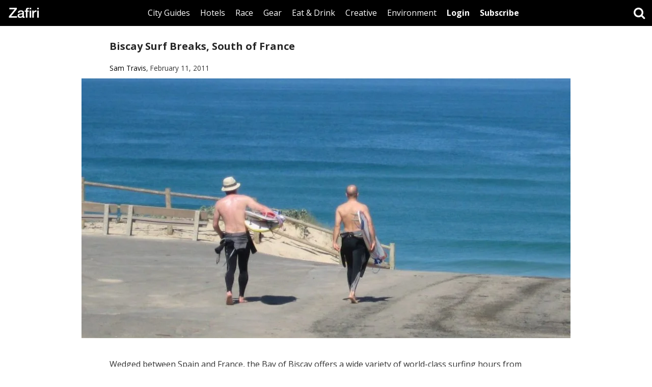

--- FILE ---
content_type: text/html; charset=utf-8
request_url: https://www.google.com/recaptcha/api2/anchor?ar=1&k=6LeAEvweAAAAADtWX8LIbNXzQ8T7v-h8Dz8oamYx&co=aHR0cHM6Ly93d3cuemFmaXJpLmNvbTo0NDM.&hl=en&v=PoyoqOPhxBO7pBk68S4YbpHZ&size=invisible&anchor-ms=20000&execute-ms=30000&cb=2x6fcq6y6jnn
body_size: 48772
content:
<!DOCTYPE HTML><html dir="ltr" lang="en"><head><meta http-equiv="Content-Type" content="text/html; charset=UTF-8">
<meta http-equiv="X-UA-Compatible" content="IE=edge">
<title>reCAPTCHA</title>
<style type="text/css">
/* cyrillic-ext */
@font-face {
  font-family: 'Roboto';
  font-style: normal;
  font-weight: 400;
  font-stretch: 100%;
  src: url(//fonts.gstatic.com/s/roboto/v48/KFO7CnqEu92Fr1ME7kSn66aGLdTylUAMa3GUBHMdazTgWw.woff2) format('woff2');
  unicode-range: U+0460-052F, U+1C80-1C8A, U+20B4, U+2DE0-2DFF, U+A640-A69F, U+FE2E-FE2F;
}
/* cyrillic */
@font-face {
  font-family: 'Roboto';
  font-style: normal;
  font-weight: 400;
  font-stretch: 100%;
  src: url(//fonts.gstatic.com/s/roboto/v48/KFO7CnqEu92Fr1ME7kSn66aGLdTylUAMa3iUBHMdazTgWw.woff2) format('woff2');
  unicode-range: U+0301, U+0400-045F, U+0490-0491, U+04B0-04B1, U+2116;
}
/* greek-ext */
@font-face {
  font-family: 'Roboto';
  font-style: normal;
  font-weight: 400;
  font-stretch: 100%;
  src: url(//fonts.gstatic.com/s/roboto/v48/KFO7CnqEu92Fr1ME7kSn66aGLdTylUAMa3CUBHMdazTgWw.woff2) format('woff2');
  unicode-range: U+1F00-1FFF;
}
/* greek */
@font-face {
  font-family: 'Roboto';
  font-style: normal;
  font-weight: 400;
  font-stretch: 100%;
  src: url(//fonts.gstatic.com/s/roboto/v48/KFO7CnqEu92Fr1ME7kSn66aGLdTylUAMa3-UBHMdazTgWw.woff2) format('woff2');
  unicode-range: U+0370-0377, U+037A-037F, U+0384-038A, U+038C, U+038E-03A1, U+03A3-03FF;
}
/* math */
@font-face {
  font-family: 'Roboto';
  font-style: normal;
  font-weight: 400;
  font-stretch: 100%;
  src: url(//fonts.gstatic.com/s/roboto/v48/KFO7CnqEu92Fr1ME7kSn66aGLdTylUAMawCUBHMdazTgWw.woff2) format('woff2');
  unicode-range: U+0302-0303, U+0305, U+0307-0308, U+0310, U+0312, U+0315, U+031A, U+0326-0327, U+032C, U+032F-0330, U+0332-0333, U+0338, U+033A, U+0346, U+034D, U+0391-03A1, U+03A3-03A9, U+03B1-03C9, U+03D1, U+03D5-03D6, U+03F0-03F1, U+03F4-03F5, U+2016-2017, U+2034-2038, U+203C, U+2040, U+2043, U+2047, U+2050, U+2057, U+205F, U+2070-2071, U+2074-208E, U+2090-209C, U+20D0-20DC, U+20E1, U+20E5-20EF, U+2100-2112, U+2114-2115, U+2117-2121, U+2123-214F, U+2190, U+2192, U+2194-21AE, U+21B0-21E5, U+21F1-21F2, U+21F4-2211, U+2213-2214, U+2216-22FF, U+2308-230B, U+2310, U+2319, U+231C-2321, U+2336-237A, U+237C, U+2395, U+239B-23B7, U+23D0, U+23DC-23E1, U+2474-2475, U+25AF, U+25B3, U+25B7, U+25BD, U+25C1, U+25CA, U+25CC, U+25FB, U+266D-266F, U+27C0-27FF, U+2900-2AFF, U+2B0E-2B11, U+2B30-2B4C, U+2BFE, U+3030, U+FF5B, U+FF5D, U+1D400-1D7FF, U+1EE00-1EEFF;
}
/* symbols */
@font-face {
  font-family: 'Roboto';
  font-style: normal;
  font-weight: 400;
  font-stretch: 100%;
  src: url(//fonts.gstatic.com/s/roboto/v48/KFO7CnqEu92Fr1ME7kSn66aGLdTylUAMaxKUBHMdazTgWw.woff2) format('woff2');
  unicode-range: U+0001-000C, U+000E-001F, U+007F-009F, U+20DD-20E0, U+20E2-20E4, U+2150-218F, U+2190, U+2192, U+2194-2199, U+21AF, U+21E6-21F0, U+21F3, U+2218-2219, U+2299, U+22C4-22C6, U+2300-243F, U+2440-244A, U+2460-24FF, U+25A0-27BF, U+2800-28FF, U+2921-2922, U+2981, U+29BF, U+29EB, U+2B00-2BFF, U+4DC0-4DFF, U+FFF9-FFFB, U+10140-1018E, U+10190-1019C, U+101A0, U+101D0-101FD, U+102E0-102FB, U+10E60-10E7E, U+1D2C0-1D2D3, U+1D2E0-1D37F, U+1F000-1F0FF, U+1F100-1F1AD, U+1F1E6-1F1FF, U+1F30D-1F30F, U+1F315, U+1F31C, U+1F31E, U+1F320-1F32C, U+1F336, U+1F378, U+1F37D, U+1F382, U+1F393-1F39F, U+1F3A7-1F3A8, U+1F3AC-1F3AF, U+1F3C2, U+1F3C4-1F3C6, U+1F3CA-1F3CE, U+1F3D4-1F3E0, U+1F3ED, U+1F3F1-1F3F3, U+1F3F5-1F3F7, U+1F408, U+1F415, U+1F41F, U+1F426, U+1F43F, U+1F441-1F442, U+1F444, U+1F446-1F449, U+1F44C-1F44E, U+1F453, U+1F46A, U+1F47D, U+1F4A3, U+1F4B0, U+1F4B3, U+1F4B9, U+1F4BB, U+1F4BF, U+1F4C8-1F4CB, U+1F4D6, U+1F4DA, U+1F4DF, U+1F4E3-1F4E6, U+1F4EA-1F4ED, U+1F4F7, U+1F4F9-1F4FB, U+1F4FD-1F4FE, U+1F503, U+1F507-1F50B, U+1F50D, U+1F512-1F513, U+1F53E-1F54A, U+1F54F-1F5FA, U+1F610, U+1F650-1F67F, U+1F687, U+1F68D, U+1F691, U+1F694, U+1F698, U+1F6AD, U+1F6B2, U+1F6B9-1F6BA, U+1F6BC, U+1F6C6-1F6CF, U+1F6D3-1F6D7, U+1F6E0-1F6EA, U+1F6F0-1F6F3, U+1F6F7-1F6FC, U+1F700-1F7FF, U+1F800-1F80B, U+1F810-1F847, U+1F850-1F859, U+1F860-1F887, U+1F890-1F8AD, U+1F8B0-1F8BB, U+1F8C0-1F8C1, U+1F900-1F90B, U+1F93B, U+1F946, U+1F984, U+1F996, U+1F9E9, U+1FA00-1FA6F, U+1FA70-1FA7C, U+1FA80-1FA89, U+1FA8F-1FAC6, U+1FACE-1FADC, U+1FADF-1FAE9, U+1FAF0-1FAF8, U+1FB00-1FBFF;
}
/* vietnamese */
@font-face {
  font-family: 'Roboto';
  font-style: normal;
  font-weight: 400;
  font-stretch: 100%;
  src: url(//fonts.gstatic.com/s/roboto/v48/KFO7CnqEu92Fr1ME7kSn66aGLdTylUAMa3OUBHMdazTgWw.woff2) format('woff2');
  unicode-range: U+0102-0103, U+0110-0111, U+0128-0129, U+0168-0169, U+01A0-01A1, U+01AF-01B0, U+0300-0301, U+0303-0304, U+0308-0309, U+0323, U+0329, U+1EA0-1EF9, U+20AB;
}
/* latin-ext */
@font-face {
  font-family: 'Roboto';
  font-style: normal;
  font-weight: 400;
  font-stretch: 100%;
  src: url(//fonts.gstatic.com/s/roboto/v48/KFO7CnqEu92Fr1ME7kSn66aGLdTylUAMa3KUBHMdazTgWw.woff2) format('woff2');
  unicode-range: U+0100-02BA, U+02BD-02C5, U+02C7-02CC, U+02CE-02D7, U+02DD-02FF, U+0304, U+0308, U+0329, U+1D00-1DBF, U+1E00-1E9F, U+1EF2-1EFF, U+2020, U+20A0-20AB, U+20AD-20C0, U+2113, U+2C60-2C7F, U+A720-A7FF;
}
/* latin */
@font-face {
  font-family: 'Roboto';
  font-style: normal;
  font-weight: 400;
  font-stretch: 100%;
  src: url(//fonts.gstatic.com/s/roboto/v48/KFO7CnqEu92Fr1ME7kSn66aGLdTylUAMa3yUBHMdazQ.woff2) format('woff2');
  unicode-range: U+0000-00FF, U+0131, U+0152-0153, U+02BB-02BC, U+02C6, U+02DA, U+02DC, U+0304, U+0308, U+0329, U+2000-206F, U+20AC, U+2122, U+2191, U+2193, U+2212, U+2215, U+FEFF, U+FFFD;
}
/* cyrillic-ext */
@font-face {
  font-family: 'Roboto';
  font-style: normal;
  font-weight: 500;
  font-stretch: 100%;
  src: url(//fonts.gstatic.com/s/roboto/v48/KFO7CnqEu92Fr1ME7kSn66aGLdTylUAMa3GUBHMdazTgWw.woff2) format('woff2');
  unicode-range: U+0460-052F, U+1C80-1C8A, U+20B4, U+2DE0-2DFF, U+A640-A69F, U+FE2E-FE2F;
}
/* cyrillic */
@font-face {
  font-family: 'Roboto';
  font-style: normal;
  font-weight: 500;
  font-stretch: 100%;
  src: url(//fonts.gstatic.com/s/roboto/v48/KFO7CnqEu92Fr1ME7kSn66aGLdTylUAMa3iUBHMdazTgWw.woff2) format('woff2');
  unicode-range: U+0301, U+0400-045F, U+0490-0491, U+04B0-04B1, U+2116;
}
/* greek-ext */
@font-face {
  font-family: 'Roboto';
  font-style: normal;
  font-weight: 500;
  font-stretch: 100%;
  src: url(//fonts.gstatic.com/s/roboto/v48/KFO7CnqEu92Fr1ME7kSn66aGLdTylUAMa3CUBHMdazTgWw.woff2) format('woff2');
  unicode-range: U+1F00-1FFF;
}
/* greek */
@font-face {
  font-family: 'Roboto';
  font-style: normal;
  font-weight: 500;
  font-stretch: 100%;
  src: url(//fonts.gstatic.com/s/roboto/v48/KFO7CnqEu92Fr1ME7kSn66aGLdTylUAMa3-UBHMdazTgWw.woff2) format('woff2');
  unicode-range: U+0370-0377, U+037A-037F, U+0384-038A, U+038C, U+038E-03A1, U+03A3-03FF;
}
/* math */
@font-face {
  font-family: 'Roboto';
  font-style: normal;
  font-weight: 500;
  font-stretch: 100%;
  src: url(//fonts.gstatic.com/s/roboto/v48/KFO7CnqEu92Fr1ME7kSn66aGLdTylUAMawCUBHMdazTgWw.woff2) format('woff2');
  unicode-range: U+0302-0303, U+0305, U+0307-0308, U+0310, U+0312, U+0315, U+031A, U+0326-0327, U+032C, U+032F-0330, U+0332-0333, U+0338, U+033A, U+0346, U+034D, U+0391-03A1, U+03A3-03A9, U+03B1-03C9, U+03D1, U+03D5-03D6, U+03F0-03F1, U+03F4-03F5, U+2016-2017, U+2034-2038, U+203C, U+2040, U+2043, U+2047, U+2050, U+2057, U+205F, U+2070-2071, U+2074-208E, U+2090-209C, U+20D0-20DC, U+20E1, U+20E5-20EF, U+2100-2112, U+2114-2115, U+2117-2121, U+2123-214F, U+2190, U+2192, U+2194-21AE, U+21B0-21E5, U+21F1-21F2, U+21F4-2211, U+2213-2214, U+2216-22FF, U+2308-230B, U+2310, U+2319, U+231C-2321, U+2336-237A, U+237C, U+2395, U+239B-23B7, U+23D0, U+23DC-23E1, U+2474-2475, U+25AF, U+25B3, U+25B7, U+25BD, U+25C1, U+25CA, U+25CC, U+25FB, U+266D-266F, U+27C0-27FF, U+2900-2AFF, U+2B0E-2B11, U+2B30-2B4C, U+2BFE, U+3030, U+FF5B, U+FF5D, U+1D400-1D7FF, U+1EE00-1EEFF;
}
/* symbols */
@font-face {
  font-family: 'Roboto';
  font-style: normal;
  font-weight: 500;
  font-stretch: 100%;
  src: url(//fonts.gstatic.com/s/roboto/v48/KFO7CnqEu92Fr1ME7kSn66aGLdTylUAMaxKUBHMdazTgWw.woff2) format('woff2');
  unicode-range: U+0001-000C, U+000E-001F, U+007F-009F, U+20DD-20E0, U+20E2-20E4, U+2150-218F, U+2190, U+2192, U+2194-2199, U+21AF, U+21E6-21F0, U+21F3, U+2218-2219, U+2299, U+22C4-22C6, U+2300-243F, U+2440-244A, U+2460-24FF, U+25A0-27BF, U+2800-28FF, U+2921-2922, U+2981, U+29BF, U+29EB, U+2B00-2BFF, U+4DC0-4DFF, U+FFF9-FFFB, U+10140-1018E, U+10190-1019C, U+101A0, U+101D0-101FD, U+102E0-102FB, U+10E60-10E7E, U+1D2C0-1D2D3, U+1D2E0-1D37F, U+1F000-1F0FF, U+1F100-1F1AD, U+1F1E6-1F1FF, U+1F30D-1F30F, U+1F315, U+1F31C, U+1F31E, U+1F320-1F32C, U+1F336, U+1F378, U+1F37D, U+1F382, U+1F393-1F39F, U+1F3A7-1F3A8, U+1F3AC-1F3AF, U+1F3C2, U+1F3C4-1F3C6, U+1F3CA-1F3CE, U+1F3D4-1F3E0, U+1F3ED, U+1F3F1-1F3F3, U+1F3F5-1F3F7, U+1F408, U+1F415, U+1F41F, U+1F426, U+1F43F, U+1F441-1F442, U+1F444, U+1F446-1F449, U+1F44C-1F44E, U+1F453, U+1F46A, U+1F47D, U+1F4A3, U+1F4B0, U+1F4B3, U+1F4B9, U+1F4BB, U+1F4BF, U+1F4C8-1F4CB, U+1F4D6, U+1F4DA, U+1F4DF, U+1F4E3-1F4E6, U+1F4EA-1F4ED, U+1F4F7, U+1F4F9-1F4FB, U+1F4FD-1F4FE, U+1F503, U+1F507-1F50B, U+1F50D, U+1F512-1F513, U+1F53E-1F54A, U+1F54F-1F5FA, U+1F610, U+1F650-1F67F, U+1F687, U+1F68D, U+1F691, U+1F694, U+1F698, U+1F6AD, U+1F6B2, U+1F6B9-1F6BA, U+1F6BC, U+1F6C6-1F6CF, U+1F6D3-1F6D7, U+1F6E0-1F6EA, U+1F6F0-1F6F3, U+1F6F7-1F6FC, U+1F700-1F7FF, U+1F800-1F80B, U+1F810-1F847, U+1F850-1F859, U+1F860-1F887, U+1F890-1F8AD, U+1F8B0-1F8BB, U+1F8C0-1F8C1, U+1F900-1F90B, U+1F93B, U+1F946, U+1F984, U+1F996, U+1F9E9, U+1FA00-1FA6F, U+1FA70-1FA7C, U+1FA80-1FA89, U+1FA8F-1FAC6, U+1FACE-1FADC, U+1FADF-1FAE9, U+1FAF0-1FAF8, U+1FB00-1FBFF;
}
/* vietnamese */
@font-face {
  font-family: 'Roboto';
  font-style: normal;
  font-weight: 500;
  font-stretch: 100%;
  src: url(//fonts.gstatic.com/s/roboto/v48/KFO7CnqEu92Fr1ME7kSn66aGLdTylUAMa3OUBHMdazTgWw.woff2) format('woff2');
  unicode-range: U+0102-0103, U+0110-0111, U+0128-0129, U+0168-0169, U+01A0-01A1, U+01AF-01B0, U+0300-0301, U+0303-0304, U+0308-0309, U+0323, U+0329, U+1EA0-1EF9, U+20AB;
}
/* latin-ext */
@font-face {
  font-family: 'Roboto';
  font-style: normal;
  font-weight: 500;
  font-stretch: 100%;
  src: url(//fonts.gstatic.com/s/roboto/v48/KFO7CnqEu92Fr1ME7kSn66aGLdTylUAMa3KUBHMdazTgWw.woff2) format('woff2');
  unicode-range: U+0100-02BA, U+02BD-02C5, U+02C7-02CC, U+02CE-02D7, U+02DD-02FF, U+0304, U+0308, U+0329, U+1D00-1DBF, U+1E00-1E9F, U+1EF2-1EFF, U+2020, U+20A0-20AB, U+20AD-20C0, U+2113, U+2C60-2C7F, U+A720-A7FF;
}
/* latin */
@font-face {
  font-family: 'Roboto';
  font-style: normal;
  font-weight: 500;
  font-stretch: 100%;
  src: url(//fonts.gstatic.com/s/roboto/v48/KFO7CnqEu92Fr1ME7kSn66aGLdTylUAMa3yUBHMdazQ.woff2) format('woff2');
  unicode-range: U+0000-00FF, U+0131, U+0152-0153, U+02BB-02BC, U+02C6, U+02DA, U+02DC, U+0304, U+0308, U+0329, U+2000-206F, U+20AC, U+2122, U+2191, U+2193, U+2212, U+2215, U+FEFF, U+FFFD;
}
/* cyrillic-ext */
@font-face {
  font-family: 'Roboto';
  font-style: normal;
  font-weight: 900;
  font-stretch: 100%;
  src: url(//fonts.gstatic.com/s/roboto/v48/KFO7CnqEu92Fr1ME7kSn66aGLdTylUAMa3GUBHMdazTgWw.woff2) format('woff2');
  unicode-range: U+0460-052F, U+1C80-1C8A, U+20B4, U+2DE0-2DFF, U+A640-A69F, U+FE2E-FE2F;
}
/* cyrillic */
@font-face {
  font-family: 'Roboto';
  font-style: normal;
  font-weight: 900;
  font-stretch: 100%;
  src: url(//fonts.gstatic.com/s/roboto/v48/KFO7CnqEu92Fr1ME7kSn66aGLdTylUAMa3iUBHMdazTgWw.woff2) format('woff2');
  unicode-range: U+0301, U+0400-045F, U+0490-0491, U+04B0-04B1, U+2116;
}
/* greek-ext */
@font-face {
  font-family: 'Roboto';
  font-style: normal;
  font-weight: 900;
  font-stretch: 100%;
  src: url(//fonts.gstatic.com/s/roboto/v48/KFO7CnqEu92Fr1ME7kSn66aGLdTylUAMa3CUBHMdazTgWw.woff2) format('woff2');
  unicode-range: U+1F00-1FFF;
}
/* greek */
@font-face {
  font-family: 'Roboto';
  font-style: normal;
  font-weight: 900;
  font-stretch: 100%;
  src: url(//fonts.gstatic.com/s/roboto/v48/KFO7CnqEu92Fr1ME7kSn66aGLdTylUAMa3-UBHMdazTgWw.woff2) format('woff2');
  unicode-range: U+0370-0377, U+037A-037F, U+0384-038A, U+038C, U+038E-03A1, U+03A3-03FF;
}
/* math */
@font-face {
  font-family: 'Roboto';
  font-style: normal;
  font-weight: 900;
  font-stretch: 100%;
  src: url(//fonts.gstatic.com/s/roboto/v48/KFO7CnqEu92Fr1ME7kSn66aGLdTylUAMawCUBHMdazTgWw.woff2) format('woff2');
  unicode-range: U+0302-0303, U+0305, U+0307-0308, U+0310, U+0312, U+0315, U+031A, U+0326-0327, U+032C, U+032F-0330, U+0332-0333, U+0338, U+033A, U+0346, U+034D, U+0391-03A1, U+03A3-03A9, U+03B1-03C9, U+03D1, U+03D5-03D6, U+03F0-03F1, U+03F4-03F5, U+2016-2017, U+2034-2038, U+203C, U+2040, U+2043, U+2047, U+2050, U+2057, U+205F, U+2070-2071, U+2074-208E, U+2090-209C, U+20D0-20DC, U+20E1, U+20E5-20EF, U+2100-2112, U+2114-2115, U+2117-2121, U+2123-214F, U+2190, U+2192, U+2194-21AE, U+21B0-21E5, U+21F1-21F2, U+21F4-2211, U+2213-2214, U+2216-22FF, U+2308-230B, U+2310, U+2319, U+231C-2321, U+2336-237A, U+237C, U+2395, U+239B-23B7, U+23D0, U+23DC-23E1, U+2474-2475, U+25AF, U+25B3, U+25B7, U+25BD, U+25C1, U+25CA, U+25CC, U+25FB, U+266D-266F, U+27C0-27FF, U+2900-2AFF, U+2B0E-2B11, U+2B30-2B4C, U+2BFE, U+3030, U+FF5B, U+FF5D, U+1D400-1D7FF, U+1EE00-1EEFF;
}
/* symbols */
@font-face {
  font-family: 'Roboto';
  font-style: normal;
  font-weight: 900;
  font-stretch: 100%;
  src: url(//fonts.gstatic.com/s/roboto/v48/KFO7CnqEu92Fr1ME7kSn66aGLdTylUAMaxKUBHMdazTgWw.woff2) format('woff2');
  unicode-range: U+0001-000C, U+000E-001F, U+007F-009F, U+20DD-20E0, U+20E2-20E4, U+2150-218F, U+2190, U+2192, U+2194-2199, U+21AF, U+21E6-21F0, U+21F3, U+2218-2219, U+2299, U+22C4-22C6, U+2300-243F, U+2440-244A, U+2460-24FF, U+25A0-27BF, U+2800-28FF, U+2921-2922, U+2981, U+29BF, U+29EB, U+2B00-2BFF, U+4DC0-4DFF, U+FFF9-FFFB, U+10140-1018E, U+10190-1019C, U+101A0, U+101D0-101FD, U+102E0-102FB, U+10E60-10E7E, U+1D2C0-1D2D3, U+1D2E0-1D37F, U+1F000-1F0FF, U+1F100-1F1AD, U+1F1E6-1F1FF, U+1F30D-1F30F, U+1F315, U+1F31C, U+1F31E, U+1F320-1F32C, U+1F336, U+1F378, U+1F37D, U+1F382, U+1F393-1F39F, U+1F3A7-1F3A8, U+1F3AC-1F3AF, U+1F3C2, U+1F3C4-1F3C6, U+1F3CA-1F3CE, U+1F3D4-1F3E0, U+1F3ED, U+1F3F1-1F3F3, U+1F3F5-1F3F7, U+1F408, U+1F415, U+1F41F, U+1F426, U+1F43F, U+1F441-1F442, U+1F444, U+1F446-1F449, U+1F44C-1F44E, U+1F453, U+1F46A, U+1F47D, U+1F4A3, U+1F4B0, U+1F4B3, U+1F4B9, U+1F4BB, U+1F4BF, U+1F4C8-1F4CB, U+1F4D6, U+1F4DA, U+1F4DF, U+1F4E3-1F4E6, U+1F4EA-1F4ED, U+1F4F7, U+1F4F9-1F4FB, U+1F4FD-1F4FE, U+1F503, U+1F507-1F50B, U+1F50D, U+1F512-1F513, U+1F53E-1F54A, U+1F54F-1F5FA, U+1F610, U+1F650-1F67F, U+1F687, U+1F68D, U+1F691, U+1F694, U+1F698, U+1F6AD, U+1F6B2, U+1F6B9-1F6BA, U+1F6BC, U+1F6C6-1F6CF, U+1F6D3-1F6D7, U+1F6E0-1F6EA, U+1F6F0-1F6F3, U+1F6F7-1F6FC, U+1F700-1F7FF, U+1F800-1F80B, U+1F810-1F847, U+1F850-1F859, U+1F860-1F887, U+1F890-1F8AD, U+1F8B0-1F8BB, U+1F8C0-1F8C1, U+1F900-1F90B, U+1F93B, U+1F946, U+1F984, U+1F996, U+1F9E9, U+1FA00-1FA6F, U+1FA70-1FA7C, U+1FA80-1FA89, U+1FA8F-1FAC6, U+1FACE-1FADC, U+1FADF-1FAE9, U+1FAF0-1FAF8, U+1FB00-1FBFF;
}
/* vietnamese */
@font-face {
  font-family: 'Roboto';
  font-style: normal;
  font-weight: 900;
  font-stretch: 100%;
  src: url(//fonts.gstatic.com/s/roboto/v48/KFO7CnqEu92Fr1ME7kSn66aGLdTylUAMa3OUBHMdazTgWw.woff2) format('woff2');
  unicode-range: U+0102-0103, U+0110-0111, U+0128-0129, U+0168-0169, U+01A0-01A1, U+01AF-01B0, U+0300-0301, U+0303-0304, U+0308-0309, U+0323, U+0329, U+1EA0-1EF9, U+20AB;
}
/* latin-ext */
@font-face {
  font-family: 'Roboto';
  font-style: normal;
  font-weight: 900;
  font-stretch: 100%;
  src: url(//fonts.gstatic.com/s/roboto/v48/KFO7CnqEu92Fr1ME7kSn66aGLdTylUAMa3KUBHMdazTgWw.woff2) format('woff2');
  unicode-range: U+0100-02BA, U+02BD-02C5, U+02C7-02CC, U+02CE-02D7, U+02DD-02FF, U+0304, U+0308, U+0329, U+1D00-1DBF, U+1E00-1E9F, U+1EF2-1EFF, U+2020, U+20A0-20AB, U+20AD-20C0, U+2113, U+2C60-2C7F, U+A720-A7FF;
}
/* latin */
@font-face {
  font-family: 'Roboto';
  font-style: normal;
  font-weight: 900;
  font-stretch: 100%;
  src: url(//fonts.gstatic.com/s/roboto/v48/KFO7CnqEu92Fr1ME7kSn66aGLdTylUAMa3yUBHMdazQ.woff2) format('woff2');
  unicode-range: U+0000-00FF, U+0131, U+0152-0153, U+02BB-02BC, U+02C6, U+02DA, U+02DC, U+0304, U+0308, U+0329, U+2000-206F, U+20AC, U+2122, U+2191, U+2193, U+2212, U+2215, U+FEFF, U+FFFD;
}

</style>
<link rel="stylesheet" type="text/css" href="https://www.gstatic.com/recaptcha/releases/PoyoqOPhxBO7pBk68S4YbpHZ/styles__ltr.css">
<script nonce="E526OUmbsocbU92rhhuo1g" type="text/javascript">window['__recaptcha_api'] = 'https://www.google.com/recaptcha/api2/';</script>
<script type="text/javascript" src="https://www.gstatic.com/recaptcha/releases/PoyoqOPhxBO7pBk68S4YbpHZ/recaptcha__en.js" nonce="E526OUmbsocbU92rhhuo1g">
      
    </script></head>
<body><div id="rc-anchor-alert" class="rc-anchor-alert"></div>
<input type="hidden" id="recaptcha-token" value="[base64]">
<script type="text/javascript" nonce="E526OUmbsocbU92rhhuo1g">
      recaptcha.anchor.Main.init("[\x22ainput\x22,[\x22bgdata\x22,\x22\x22,\[base64]/[base64]/bmV3IFpbdF0obVswXSk6Sz09Mj9uZXcgWlt0XShtWzBdLG1bMV0pOks9PTM/bmV3IFpbdF0obVswXSxtWzFdLG1bMl0pOks9PTQ/[base64]/[base64]/[base64]/[base64]/[base64]/[base64]/[base64]/[base64]/[base64]/[base64]/[base64]/[base64]/[base64]/[base64]\\u003d\\u003d\x22,\[base64]\\u003d\\u003d\x22,\x22UQbCq8K+VHnDp1grYcKLU8Okw4UEw45KIDF3wqh1w689dsOCD8KpwrZSCsO9w4jCpsK9LTV0w75lw4rDhDN3w7LDm8K0HRTDkMKGw44zF8OtHMKbwqfDlcOeC8OYVSxtwpQoLsO8fsKqw5rDvT59woheMSZJwpvDl8KHIsOewrYYw5TDjcOzwp/Cix5mL8KgZcOFPhHDrWHCrsOAwoPDicKlwr7DnsOMGH5PwqRnRA5+WsOpRAzChcO1d8KUUsKLw7PCkHLDiQwIwoZ0w6R4wrzDuV9CDsOewprDm0tIw49ZAMK6wr7CtMOgw6ZmKsKmNDpUwrvDqcK8d8K/fMKmO8Kywo0Lw5rDi3Yqw6RoACEww5fDu8O/[base64]/Ct8KJwpzDksOVwpfCgSvCnsOjLjLCrQEHBkd4wqHDlcOUEsKWGMKhF0vDsMKCw7Q1WMKuK2VrWcKHX8KnQCPCrXDDjsOJwpvDncO9acOwwp7DvMKRw6DDh0I6w6wdw7YjB244WxRZwrXDhFTCgHLCjzbDvD/DlHfDrCXDvsOqw4IPHkjCgWJdBsOmwpcVwqbDqcK/wpkVw7sbHsOCIcKCwrJHGsKQwonCqcKpw6Nbw59qw7kBwohRFMOWwoxUHxXCh0c9w7fDuhzCisO5wqEqGFHCmCZOwphkwqMfMMOPcMOswp8lw4Zew49uwp5CQUzDtCbCuhvDvFVEw5/[base64]/Dp1DCpWrClcOVRSducgsDw7vDpEN6IcK6wo5EwrY5wrvDjk/DkMOYM8KKZcKbO8OQwq0JwpgJUE8GPEtBwoEYw50Pw6M3YDXDkcKmTsONw4hSwqjCrcKlw6PCkWJUwqzCuMKtOMKkwrbCs8KvBVXChUDDuMKEwoXDrsKaacO/[base64]/wqXDpsOBw5QBOiJcSg83e8Kdd8KwGsO6MXDCtsKlXMK+DcKwwrvDsELCnQY2P3UIw6bDhcO/CyLCpsKKFWrCqsKWXAHDvibDvyrCqBvDrcKjwoUWw5LCpWxRbk3DpsOqR8KMwrJjX0fCpcKULX0Awpw/OREyLGsIwobCosOowoBWwofCmMO9DsOmDsKHAyPDvcKaDsOmH8OBw75waBXCsMOpFcO0fMK4wohkGgxTwqjDnFk3JcOkwo7DncKewppIwrXCqAJWNQhlFMKKCcKww4A1wrJfbMKoXE5BwoDCrzXDp37CksKIw5/CocK2wrQ7w7ZLO8Obw4LCvMKLV1fChTVOwrHDhElQw7EaeMOPecKPAiwLwpVZWMOdwo7Cq8KSFcOUDMKdwoN9Pm/CpMKWPsKbcsKqIl4Nwotdw60oQMO9wqXCo8OlwqZcA8KfaBEzw4UIw6nCiXzDrcOBw60xwrrDs8KMLMKnMcKTbwpgwoVUKzDDpMK7HQxtw5LCoMKtVsKjOTTCi1DCvxozEMO1RsONcMK4EcO0XMOTNMKpw7vClx/DjmXDm8KQQWjCrVXCmcOqZcOhwrPDq8OYwqtKwqLCuEUqGWjCuMK/w4DDgBHDsMKQwokDBMOgD8OLasKiw7tlw6nDkG3CsnDCpnXChy/DnQzDnsObwoR0w6bCucOHwrtvwp5/wqE9wrZVw7vCisKreA3Dhh7ChSTCnMO2JcK8cMK1UcOVb8OuA8KDFA18QwfCu8KiDsOVwq4PMy8pDcO3woNJI8OlIsOnEMKjwrDDhcO3wpM1RMOKEj/[base64]/VxHClsO8w6jCgcK0wrvCpMKlwp0rwonCiW3CownChnXDssKmGzTDgsKPFcOYdsOSLXV6w5rCvmPDkCEew6rCtMOUwqMAC8OzKQZhIsKZw78IwpXCs8O7P8KtUDp1woXDtUvDjXgdAgLDv8O3wrtaw5h/wpHCjFvCpsOPWcOgwphiKMOzCsKCw67Dm0QZAsOxZm7Ch1LDiR86ZsOsw4DDj00HXsKlwot4A8ONRDvCnsKOEMK4ZsOcOR7ClsOnJcOqM20uTU7DpMK+CsK0wrNbIUZpwpIDdsOjw4vDpcOsEMKlwoBHZXvCslXDnXN/M8K4BcOIw4jCqgvDt8KKVcO0WnvDucO7KkNQTGTChQfCuMOFw4fDiRTDtWxhw650X1wJCkZOUcKUwq3DsE7CumbDkcOcw5RrwotpwrxdfsKpccK1w5VxBWIbZl/Cp1JEYMKJwrxNw6nDsMOFD8OCw5jCgMKQw5LCusONDMK/wqloasOPwqjCnsOOwpPCqcO/wqpoIcK4XMOyw4nDhcKPw59gwoLDvsO4GTYAEiUcw4JhTWA9w5MFwrMoXm7CkMKDw6NtwoN9XTzCosOzTRHCi0YFwrfDmsK2cyrCvSYlwofDgMKPw7/DvMKNw4AMwqdfPmcPbcOew4/DokTCs1ITeA/DhsK3XMOUwonCjMK3wrXCosOawpXCixEEwopmPcOqTMOSw6DDmzxAwqoLdMKGEcOBw7nDiMOcwq9nGcKww5JJGcKbLTlwwpXDsMOrwp/[base64]/TsOtw4R5wpDCp07DpcOjE15Nwothwq5+T8OdaTwNPMOBCMOYwqDCgyMxw65cwq/DgDkRw4YOwr7CvcKvXMOSwq/DiBU/[base64]/DicKiPsKoTQ48Fz8tfQHDp8O6O0ULOsK4cgbCtcK+w73DpEAOw77CscOafypEwpwnNsOWWcKRWRXCt8K+wrs/[base64]/HcKRXsKWw6zDuF9sDsKxdC3CtUfDqmHDmEd2w4wOBgnDocKpwqbDmMKbJMKiB8KSZ8KmJMKVCXEdw6ofRAgBwo7Cv8OTAwTDr8KoLsOUwo8mwpcEd8O1wrDDhsKXJMOlGA3ClsK3Gwlra0fCuHA4wqgAwrXDisKneMOHRMK7wotYwpA+KHJUMCbDpcOtwpvDn8K/bUNYB8O7Ens8w6lsQn53I8KUScOVD1HCjSLCoD5DwqDCtm3Dqz/CsmJtw5RTb29CDsK8d8KdCTNVAihAIsO2wrXDji3Ds8OHw4jDnm/CqMKvwo4xAWLCqcKLBMKwdEVyw5d3wqTCmsKHwobCr8Kew6VfcMOnw6Z9XcOgJ3pLaWnCpVvCkyXDj8KnwqrCtsKjwqHCjANMEMO9WhXDjcKNwrMzG2vDnlfDn3nDuMKIwqbDm8Ouw6xNG1HClB/DvkN7IsO+wqHDkAfCjUrCkzpHMsOgwq4uAysQKsOvwrwjw6XCqcOFwoFSwr7DggsTwozChz7CmcKBwrhIY2vCpzLDn2HCpB/[base64]/Di8O8ZQUtw53CiGjCvcOifBDDo8OWZsOrwprCgT/CssOECMO0ZWrDmXURwpTDs8KLbcORwqrCq8Ouw5bDtRQpw73CiCVIwoJTwqcUwpHCosO2cV3DoUw7bCsRVRVkG8OmwpQNKMOtw4xkw4XDoMKjQcOLwpNeNSYbw4hkPFNvw7cuKcOyKQZ3wpnDqsKwwrsefcOGQcKnw73CrsKNwq9/wobDr8KsAcOhwr3Dv0LDgho1P8OoCTfChUbClEYbYH7CjMKQwq0nw7JVU8OCES3CmcONw5LDnMOnY1XDqcOXwrN8wrtaL3BMMsOKYgxLwpTChsOwZj4UfXh9JcK+UsKmMCnDtxd1eMOhZcObYQYxwr3DmMOCd8OWw6ZwaGrDu3tbQ1/DocKRw47DnTnDmSnDtULCvMOVJRB8dsKiFilFwopBw6LCuMOjPcK4L8KlJTl1wqnCu1cxPcKXw7/[base64]/DusKNwqJ0FsKDwo1Mw5vDhsOVNhMXwoLCgsO6PGI1wonDugDCm27Cv8O3F8K0DTUOwoLDlWTDjWXDjSpvwrBLacOBw6jDnD9Qw7ZBw5cfGMO9wqQFRwfCujzDlsOmwpNZKsKgwpdNw7BGwpFiw69fwpI2w4bCs8ONC1fCsG94w7ZqwonDol/Dimt8w7xfwpZ6w7BzwqHDoDx+ccKdc8OKw4jCn8OEw6tlwqfDmcONwqfDoHclwpFxw7jDsQ7CsmvDgHbChX7CkcOCwqnDmcOPa0RAwr0LwqvDgU7CusKnwqPCjS1UO1TDg8OlSFZZB8KGVgsewoDDhjDCkMKCJyzCisOKEMO6w6zCvsOKw4/[base64]/DmcOCCcKZwq/DkhPDvsOtLMORAH8UcsOXSMKhYSkrS8OZCsKXwoPCpMKMworDvyBBw79Vw4/DhMOPAMKzasKGNcOmOsO+X8KbwqnDuyfCrn7DsHxOG8KJw57Cv8KpwqDDg8KUb8OYwpHDm2IhbBrCvCHDiTtkB8KRw4jDv3fDoWg5BsOywpNfwrx0cgXCt0kZV8KBwp/Co8ORw55IU8K/GMOiw5RWwoIFwrPCkcOdwoshehHCpMKiwrNTwpUMN8K8Y8KVw4nCvxcpU8KdH8Kow6nCm8OsFX8zw73DvQPCujDCvSU5RmMJTRDDmcOHRBFJwqDDsx/Cq03Dq8K+w5/DkcO3USHCqVbCgyFwEW3DuFfDhwPDpsODSgnCoMKVwrnDsH5+wpZsw5LCgUnCk8KMJcK1w6bDuMO3w77Cv1RjwrnCuwMpw7LCkMOywrLDgU1ywrXCgWHCg8KOcMK8wofDoRJGwphiIG/[base64]/ColnDunTDlwzCvsOGwqtFU8OSUnppf8KPScKvKj5fKijCpgHDjsOqw77CnC1OwrIYRVQuw48Lwp5ew73DmFjCmwplwoZRHmTCh8KRwprCl8OaMA0HRsKUACYnwoRoWcKtcsObRcKLwrdQw63Dl8K6w7VTwrt0SsKTw4vCu3/Csw1rw7XCmMOII8OqwrxMXnvCtjPCi8KiDcO2CsKZPyTCk0snPcKIw4/[base64]/DgBbDo2hpTH1Zw7fCiQZEwphUwrRQw6hIIsKmw6PDgWbDkMOfw4TDs8OLw5ZPBsO7wooqwroMwoEeOcO8C8Oow6/Dt8KXwqjDnT3CuMKnw5XDq8KKwrxaJ2g/wo3CrXLDhsKAeiRYZMO0TAxTwrrDh8O0w6jDgTZDwoUdw59vwoDDn8KuHFY1w7zClsOpd8KDwpBGIgTDvsONHBZAw7RWRsOswo3DgTXDlEPClMOHBEvDk8O/w6fDosOzaWzCiMONw54HVnPChMK7wpwOwpTCkmRET2DDvQnCvsOWbSTCosKsFnQmEsO2I8KHAsOdwqkWw6nChRhvPMKtM8KjHsKgNcOhQx7CiHrCow/DucKqPcOYG8KUw6JtUsKuc8OrwpQqwpl8JxATbMOrMzPCl8KcwrzDuMK2w47CnMOwfcKgcMOVfMOhOsONwoJ0wq/Clg7Cklp2fVfCosKUWW3DjQA9Wk7DomwLwos1EMKfaBPCkzJ+w6J0w6jCiULDhMOHw5Mlw610w7xeShbCoMKVwoUYRxt/[base64]/w5PDicOLwpJTwr/CmcONw4vCg8O7U0xfw4FFPsOFw5/DugbDgMOQw4w6w5tsRMKHUsKAZnTCvsKQwoHDnhY+fythw6YMU8Oqw7fCusOXJ3BDw6ATf8KYdBjDqsK0wooyGMK6TQbDh8KWCMODIkwjTsOXPwYxOicdwqLDkMOYOcO1wpEEZBnCvEbCmcK4UzkewoRkGcO7NALDhMKxTThgw4nDnMK/M0x3FsKQwp1QaFd9CcOgf1DCp17Cjx9UYGzDhw8Zw4RqwoE5JR0WBGPDjMOnwrBGa8OkIAdIKsO/fmFDwrkIwprDiklAW23CkxzDj8KFHsKjwrfCslhlZ8ObwqJrcMKDXh/Dm28UIWYReA7ChcOtw6DDk8K4wr/Dn8OPYcK6XWcqw6XCgU1twpYsY8KjfiLCucKew4zCnMOMw4zCr8OVBsKvKcOPw6rCoyzCmsK0w71eZGkzw53DiMOsKsKKCMKQMsOsw6t7IR0pHAgfRlzDkFLDtXPDt8KVwpLChmfDhMO0QcKKYsOrGzgfwr8kHlVawrgSwq/CvcKmwptxUn3DucOlwrDCs2LDtcOmwppnO8OmwolQXcKcYBLCoxduwptjbmjDvDvCsSLCjsOpF8KnLGjDhMOPwqLDkm5ywp/CksOUwr7ClcO9Q8OpfERwJMKrw71gGDXCuQXCllzDvcOEClc5wptqVxhBf8K9wpfDtMOQUU/[base64]/DnsKTeMOeawcjw4RqZEvDtsKZOcKRwrQwwokwwqpGw6fDn8OUwqPDslRMLCrDsMKzw6bDpcOgwo3DkgJawpdvw7PDuVPCk8O/UMOiwoXDkcORBcKyAlIbMsOdwpPDuDbDjsOyZsKNw6h3w5QTwrjDgsKyw7vDgnPDgcK0MMOnw6jDjcKWScOHw4Mzw6IQwrJrGMK1wplgwpkQV3zCqG3DgMOYbcOzw5nDk0DCoCt6fXLDg8OVw4bDr8Ocw5XCusOew4HDijDCmW0VwpJUw63DkcOrwqTDpcO4wqHCpS/DsMOkB01HRQtEwrnDk2rDvcKuXMKlDMO9wofDjcOLOsKswprCnXzDgMKDdsKuNUjDpVcyw7gtw4Q7E8Osw77CuBEHwqpSFhNRwprCi0nDnsKUWcOlw73DvSIscSLDggsRb0nCvg9/w7sSbsOAwq1xXcKtwppFwpcORsOmL8KxwqbCpcOSwq5QE1/DiwLDiHccRUUew4MVwrnClMKbw7wTdMOSw4nCgi7CgSzDkwHCnMKowodZw5bDm8KfMcOAdcKkwpUkwqVhMRTDrcOcwo7ChsKNN2/Dp8K9wrzDsTkOw582w7s6w71SDnFqwpvDucKWWy1dw4NJVypcOMKjS8Oxwo88a2/Dr8OAYGbDrSIEcMO2OkbDisOBLsK5Cyc7eRHDgsK9YydbwqvCoVfCtsOFfVjDq8KvLy1aw6dhw4wfw6g6w4NxbcOiNh7CjcKaP8OKDmRaw5XDswLClsO/[base64]/[base64]/DiiPDqcOfw67DgxvClQJCwqN1w7Qfw75aw5bDuMO7w5HCkcOmwrsabAU0E1LCtMODwrora8OWa0sywqdnw4fDvcOwwpcMw6sHwpXCmMOywoHCmMOdw7J4eG/DphXCrSM7w749w45aw5LDvno8wpMracKuDsOtwq7CgldKUsK/Y8OYw4c+wplww6IMw4bCoX8ewqtJHgRED8OIWMOfwqXDg2UIHMOqKGlLPH97KTMDw7rCqsKNw798w5Nrc24hV8KrwrBbwrUzw5/Csjllwq/Col0nw73Dhm1uLTcaThlMTjJlw78Tc8OsScKnNE3Du1vCnsOXw7lNYG7DuABnwpnCnMKhwqDDqMKSwobDv8O8w7Ugw4/DvmnClsKrT8O1wqxsw48Cw5xRGsOCSE/DvExZw4zCtcK5EV3Cuj16wpUnI8OTwrbDq3bCqcKHTgTDncK6QlzDk8OhJhPClDzDoEMDbMKPw4Edw6zDiR7Dt8K1wqHDo8K7WMONw7FKwqTDqsOswrpTw6LCtMKHacOawow6XcO4Oip/[base64]/DqDPDuMK/[base64]/WA9BwoLDuFNAKMOwdFoEwqfDucKIwr9cw5bChMK3TcO7w7LDrQHCiMOiGcKXw7TDi0TCug/CnMOnwoUdwo3DuUDCqcOQVsOTImbCjsO7JsKlNcOOw4EKw7hOw6kdbErCg1fCrATCv8OeKxxAJibCimsGw7MGagLCvcKVThtNK8K4wrNrwq7CvRzDlMOYw4Mow63CisOgw415VsOywqRbw4fDgMOaSUrCihTDkMOhwrNkXz/ChMOmIg3DmMOGVsK6bD9qdcKhwo/[base64]/[base64]/CmsOQwpplcwl9HUDCmF3Co1jCn8K/dcOwwojCkwt/wpbCjcOUEsKaFcO4w5dLCsO1Qm0BNMKBwqxtMT9/FsO/w4RdHGtVw6bDp0oWw6HCrsKNF8OMen3DuyABbEjDszBWVcOUfsKCDMOuwpXDqsKccAokWcKfdTXDjcKvwrlvZBA8ccOsGyVfwprCssKla8KEAMKFw73Cn8O1H8K4QsK8w4bCvMOgwqhpw6TCp3oFXQZBQcOWRsKcQkTDkMKgw6JoGAA+w7PCp8Kee8KZAG/[base64]/e3N7P8OMAcKhwonCiTLDrQbDkcONV2QPK8KmZykHw6gZB2ldw7YGwonCpcKDw5LDu8OaWBxIw5PClcKxw494IcKLEyDCucOnw7E3woZ4ThPCjMO4PmFqOiLCqzfDhFBtw5MRwpgwAsO+wrpIRsKSw584YMO4w6FJPQocKVNdwq3CmgA/S3fCrFgyH8KtfCsvfxhSfhl0OMO2w6jCtMKHw65Xw4YFb8KhIMOmwqtTwp3DnsO/PCwrFzvDrcO8w5tZY8Ouw6jCtVhdwpnDsR/ChcK6VsK6w6N4X2g7NwAdwpZAfB/Dk8KVeMOndcKMSMKKwpnDrcO9WxJ4LxnCqMOsTnLChGbDmDcYw7ZlHcOSwoB7w5/CtExcw5vDrMOdwrBkZMOOwqTChlHDoMKrw45PGwoJwpXCo8OfwpDDsBUSUV00NkDCj8K1w6vCgMO2wpxewqMlwpnCqcKYw7wLYR7CgjjDs25JeW3Dl8KeCsKCOURXw5XDoERhUgjClsOjwpcyecKqSVFXYBtGwrE/wpbCtcOAwrTDmTQEwpbCscOgw6TDqTQLQ3J3wo/DsTJBwoZeOcKBccOUaQlLw7DDucOQcEkwYSzDuMKDZQ7Cv8KZVSNFJgssw7YEdx/[base64]/[base64]/dmfClgIgw7MaeFVSJMK+wp/[base64]/CsTzCn8O/acOywqrDvsOzwrAHJ8OgAsO+w7jDojbCiMO9wrLCoEvDrCkMZsO/fsKsRcO7w7ADwqvDsANiDsO0w6nCiFYEUcOgw5fDvcOWCsOAw5rDosOmwoB/Wkt+wqwlNsK0w5rDnBcfwrXDsHfDrhrDuMKcwp4XacKSw4JHNC4Yw6bCsUxwS04SXcKSTMOda1bCoF/CkE4PNzYLw67CjlAHD8KKJ8KvRAvDjkx/OMKNw6ciXcK4wohkS8OswprChW0cAUppGQdZGsKaw4nCvsK4RcKSw4xLw4XDvzXCvzRPw7PCvWXCtsK6wqMcwonDumnCth1lw7xjw4/[base64]/CjQgdw7YQLCLDlcOYD8OOQEZ9O8K/[base64]/[base64]/Dl8ORZkkoEDZSw7jDiRgYw6xpACUdWC1/wpVPw5jDsizDrSbDkFMiw7NrwqwHw5xGYcO7Bm/Ds2zDn8KawpFPK2l3wpjCrjF1SMOodcKGfMO0O3N2HcK8Yx97wqclwot8U8KFwoPDkMK0f8OTw5TDvVxUPGvCj1XDncO8d2HDn8KHUxNsZ8OfwqMLZ03DnGDDpAjDlcKOUV/CtsObw7o8CENAUnbDuV/DisORHW5Rw5BpejDDvMKzw44Bw546ZsKDw54HwonDhMOZw4URO114UR/DqcKhERXCt8KVw7TCuMK7w7gaPsO4T21AUh7DksOzwptvNXHCkMKwwosaTEJ/wrcSRF/DgSPCgWU9w6jDhkPCsMKUGMKww7QJw5hRQQQhHjBhw5PDmCtjw53CvhzCoSNPVRXCvsKxZETCt8K0XcOxwoBAwp/[base64]/CocKtwrh1wq3DgRLDksOpwqw4w4vDvsK9OsKhKcOVCxTCrylmw4PDt8O6wpPDp8OREsORAAcfwrVTKkDDhcODwp59w6rDqlzDkEvCkcO1VsOjw68Bw7FwfkbCrGfDq1VOfT7Dr37DtMKyJzTDj3pfw5PCgcOnwqbCkWdNwrhPKGHCsDZFw7bDvMOWDsOUTSQ/KQPCpSnCm8OtwqfDgcOFwrjDlsO0wqVYw4XCvcOSXDN4wrREwrvCpVDDjMO/w4ReV8Ouw4kYDsK3w7l4w6sJCHPDiMKgJcOKfcOzwrfCqMOUwpZWXnkuw7DDjj1BalDClMOrNz9IwpHDj8KSwoc3bsOPGE1GIcKcLMK4wo3DkcKwHcKCwoHCtMKrK8KGYcOcexYcw7EqT2MER8OTewVrWyrCjsKTwqMkdmwlGcKvw5nCgDVeCR1fDMOuw5HChcOxwp/Dm8KuA8OFw47DhcKTRUjCh8Kbw4rChcKzwoJ+eMODwobCpkDDpDHCtMO4w6DDuVvDumsuLVkTw4k0E8OoYMKkw6FMw7obworDlMO8w4wbw7XClmw5w6sZYMKdJznDpjpZw6p2w7NzVzXDjSYdwqQzQMOAw5YHOcO5woNfw70RQsK/[base64]/w51qwo/DocKlacOxUsObw7ghfQYECMOgC0sewpUpJlAJwqcfwoZqaycAVx9Rwr/DsxfDgnPDh8OrwpkWw7zCtDPDr8OiTXzDm0Bgwr3Cpz16YDbCmB9Iw7nCpUYPwofDv8Ofw5XDsyfCg27CnXZ1dRQRw7HCm2Uuw5/[base64]/CjQ3DvTrDsyExelgAOFoDw68Kw7HCrCTDp8KddEMoFyHDuMOww5Aaw5kcbTfCoMO/[base64]/w4zCinNWwpDDszRjw6Avw5NtAsOyw44CesKjDcOswpNtDMKFLUjCjwTCkMKmw4IkJMObwqrDi2LDmsKnacOyFsKawqQNIRZ/[base64]/Cp8K8wrjCnAosR0AQw49zwrLCi01oLmLCr2XDtsOfw4rDlm7CkcOpCGvCgcKtXyXDsMO5w5JZf8OQw7HCr3TDv8O/OsKJR8OQwpfDpUzClMKAYsOUw6jDiit9w4tJUMOmwo7Dk24mwp8ewojCol/DiAA2w4HChEvDowQAMsKWIB/CgXp3f8KhNXYkKMKED8K4YhnCjxnDq8O4RAZ6w4hcw7s3G8K8wq3ChMKoUnPCoMO0w7Ykw5MOwoZecRDCsMORwowywpXDjgXCjRPCscOvPcKMUidbAhd9w6/Dowocw43DrsKRwp7DghJwBHTCl8O4A8KJwphBbWoBE8K1NMOJCAZhUX7DvsOJcBpcwoJewpcKNMKMw47DmsOyCMKyw6pISsOiwoDCm2XCtD56JgJeGsOaw405w6QvTw4Yw5HDj2nCtsKlCcO/CSzCtcKrw5IOw5A0dsOXN1/Di1vCksOiwqR6f8KKRVELw5nCrcOUw5tiw77DsMKuRMOPFAl3wqh2LV1Rwow3wpDDjQTDtwfCjMKFwqvDnsKQbj/DpMKmD0MVw47Dvwg0wqwkY3dBw4rDhcOXw4HDu8KCUcKvwpvChsO/VMOFUsO1H8OVwpchbMO5PsK7OcOoO0/[base64]/DuMO5O8KSw5sHwo5UwrUXw5nDigXCgMK7w54Xw5DCiMOuw5JVfGvCiybCusKYw5hKw7nDuWjCmMOewr7CliNbRsKRwoRkw4ELw7BtPmzDu3R9QjvCq8ORw7/ClmlKwoQOw4tuwonCgsOlMMKxBGHCmMOWw4/Dk8K1B8Kmbw3DpwNqQcK3D1pIwp7Dln/Dg8O3wr1gBDo8w4xPw4rCnsOHw7rDr8Klw683DMO1w6Njw5TDgMOeE8Kswq8uRnLCsA/[base64]/DusKOwpvDrkrDsMKnwp7CrcKAMMK5P8KFYMK7wo/DmMO7MsKlw5DDlMO2wroqGRjDh17DmHtywppLHMOTwoZcIcOxwq0LMsKCBsOKwpoqw4JecCfClcKMRBjDqirCrhDDj8KcaMOawrouwr/CnBp7PAwJw4hFwrYFMMKnYUfDgTFOXWfDnMKZwoVQXsKPT8Kxwp5cfsKlw5g1Hjg/w4HDp8KgZwDDusKbw5TCncKvFTcIw4pxKDVKLz/CowddUHJgwozDvBU1VGQPFcO5wp3CrMObwqrCtSdkEhzDk8KLHsKFRsOBw43DphIIw5c0WHvDgXAQworCmCAUw7zDvQHCs8OFcMKRw5gfw7Jgwp8Awqpywphbw5LCuCwDLsO0csKqKFDCn2HCtid+TzohwpQPwpUXw45twrxrw4/DtcK+UMK5wpDCqBJLwrgRwpTChgB0wptYw6/ChcO2EzXCoh9SGcOawo1iw6c/[base64]/[base64]/wpkQwq3CngR1wpnCvsOsF8K9wow1wqXDhSPDi8OjFANxNsKlwpsuSE0Dw6woOkA4N8O8C8OFw4/DmsONLDciMRlvIsKaw6Vcwr87BTXCkgUHw4fDtGUnw6cbw6jCvUIAJVbChsOEwp1CGsOewqPDvmbDp8O4wrPDv8OdRsOnw6HCtVotwrJCR8Kew6fDh8OUMUQEwpjDvH7CisKsOh/DjcOowqHDucKdwrDDjyHCmMK4w6rCsjELP2dRUGE3VcOxYENDcABgdyvCgA3CnRh8w4HDqTcWBsKsw7Y/wrbCozHDoBPCusO/wrtudhA+WsKLTATCucKOGznDrsOIwo5vwr41KcOXw5V9RsOUaytfHMOGwobCqm9pw63DgT3DpmrCrV3DosOiw59mwo/[base64]/w63DpcOQP8KZw5rDhV1xF8OFwrlwwrwrwrt8LWsHHwgtM8K+woHDh8KNPMOTwp3Cm0NZw4fCkWYZwpdvw5t0w599U8O/[base64]/[base64]/w6ZtScKEwpjCgkvDtn/DssOiw40AwqxidcOjw6DCugQQw75/BmQZw5dmJg5ta3srwpJkD8K2KMKrP3szD8KlRxrCkkPDkzTDlMK/w7bCp8O6wr49wr8WR8KtcsOxJzF3wqANw7hvPyvDhMOdAGBzwozDt2/CnyjCr2fDrQ3DqcOdwpxLw7B+wqFpKBrDt1XDoQ/[base64]/[base64]/Vi5JIDfDrMO2wqzClMKTIsO5w6rCkBt5wr/DoMKxe8KbwotNw57DqjAjwrfCssOWQcO+M8K0wrzCicKBAMOcw61ow47DksKjah0JwrLCm0Fsw69eNkpMwrfDtgvCu0TDosOdSgfCmcO+U2dvZQMWwq8mBhEPfMOTf1N3P2s/bTZIIMOHEMONAcKqHMKfwpIXKMOlDcO2ImrDr8OEGSfDhAHDvMOQKsOeVTgJb8K6a1PCr8OcZcKmw5BpJMK+T2TCsiExS8OPw63DgF/DkMO/AwQhWB/CuTEKw5sUfMK3wrfDjTZtwrwnwrjDl17Cu2rCvwTDisKwwptcF8O/GMO5w4otwp7DvTPDl8KKw5fDl8OcF8KHdsKVJzwVwrDCtifCrjrDl1Bcw41Ew7rCs8O3w6lAN8KmX8Ozw43CvsKxZMKJwpXCmB/ChUTCphnCq0tsw5N/[base64]/DsiDDujjDv8OyXMKGwoXDgcOkwpLDocOHwpLDkVTDusORP8OSLUTCrcOrPsKhw7EFAHFLCMO8RMK/cw1bZEPDmsOHw5TCiMOcwrwEw4cqKyzDnFnDnHPDtMOow5nDglMOw512Wycuw6LDrzPDqRBgB27DohpPw57DuwXCu8KwwpXDrTLCjsONw6l9w5Q7wrdZw7nDtsOKw5XDogRpDQVdZzEpwrDDmcORwr/CjMK/w5XDlU/Ctg4SXQNvFMKBJ3nCmBUTw7HCh8OZKsOBwqpFHsKIw7fCkMKWwokFw5rDpMO3wrLDisK/[base64]/DvEpgwpkEw7zDvQ7Dtg4PwpzDr8KwRcKmPcO5w6vDpcOgw5RWOsKQNMO2eC/CpSTDqx4RBh/Ds8Ouwp8VWU5Qw5/DsVkSdQzCmnU/asKzUAgHw67ClXPDo2glw4lewoh6BxnDh8KbNXcKBjVHwqDDtBNsw4/DjcK4WgfCssKNw6nDoHTDiWHCssKvwpvCnMKcw6UZbcOnwrrCt0fChXXCg1PCjXtYwrlrw5zDjDTDqTYoGMKmT8KqwqMMw5RsCELCnAxiwo1wJcK4Pitqw6YrwoVawpVtw5TDm8OrwoHDj8KxwqcEw7Few5bDq8KHVzrCusO/Z8Ovwo1hYMKudlgXw5BBw4zCosKHMDRNw7N3w7XCsRJSw6JyQ3F/A8OQACjCmcO6wpPDoWLCmTwxW3s1NMKZUcOgwqDDpD19NGXCqsKhOcOsQwRNNANuw7nCkxcFP0Rbw6LDocOMwoRdwrbCuycYXSxSw6rCoAZFw6PDmMOlwo8jw4U/c2fCoMOKKMOOw60me8K0wphcMnLDoMOrIsO6ecOLIBzCt0XDnR3DiXvDp8K9X8KfM8KTFVHDozXCuATDlMKewrTCr8KGw5tAV8O/[base64]/DklLDh8Kmw7zChMKQw6IGw4RKwoFJwpjCvsOMDDIWw4sNwoINw7XChxjDt8K0WMKGIwHCjnNzacOIVkh/ZcKgwpvDpiHCqAkQw4NbwrHDgcKIwrQpZsK3wqxyw5d8FRksw6t5PVozw6bDqBPDvcOgDsOFM8OnBGEdXQ4vwqXDgMO1w6omf8KnwrQVw7YHw5zCrcOYDiExLkTCl8Oew5/[base64]/w47DkkvDg8OjwofDhA3Cm8KXworCtcKaO8OWESHDvcOqJcKKXC9lQjAteB3Cu1pvw4LCok/Cs2HCvsOvKcOnLHkOKT3DisKuw5N8HjrDm8KgwrTDjcKkw4YDH8K0wp1QXsKgNMOFdcO1w7nDrcK3I27Dr2dSDE44wpkjbcO1cQ5kQMKewrrCnMOWwrZdOcOJw5rDigsgwpvDusKlw4nDpsKuwpRRw7/[base64]/CpyB6w7bDvsO0DHXCsmwsfsOqBMKHwoo1dFDDnSVbwrbCqxRZw4HDgA1EfsK/SsOkEXPCr8OVwqHDqSHDkmAnA8OQw4LDnsOzUQvCisKTBMOYw686JX3DnnUkw43DiHcsw65YwrdEwoPCsMK6wrvCkVA+woLDm3kTX8K7ChUcV8OQG0dPwpEew6AeIDfDinPCicOpw7lnw5/DkMOPw6hTw7NZw55zwpfCk8OIT8OMFg1EOj7Cs8Khwq4nwo/Cg8KawoEUezNscW4Uw4d1VsO0w6wIX8KALgt3wobCkMOEw7rDpFNVwqANwoDCqRvDqCFDJ8K4w4DDvMKpwp5WCDrDminDlMKbwrVgwoYcw69jwqskwpdpUgrCvC99SzdMEsKOXj/DvMOYOlfCg3wWEFhHw6whwrrChQEGwrAKMHnCnyVuw43DoSRpw7HDl37CnAgoKMK0w4XDlmtswrLDmlIew5xvE8OAQ8KKYMKyPMKsFcOKDUF6w799w4rDjQQ5NwIHwqbCnMKmKilzwpHDoUwlwoc3w73CunTCvC/CiCjDgsKwfMKkw6JWw5IRw7QBKsO6wrLCoUgMdMO9XWrDlHnDj8OyaT/DvzpBUnZeWsKFDAkdwpEAwq/[base64]/DoyTCqgprwqIqYMKpwq4hw63Cn8ODCAfCqcOMwrQjEEV/[base64]/[base64]/DmWfDkmAEwr0kwpXDsMK3HcObUndzKcO/FsOzw6Uzwo0wQT/DtCsiJsObUj3CtzzDrcKxw6o+ZsK1Z8Orwq5kwrRAw5HDjDZ1w5YKw6tdQ8OkNXlyw4jCncK5NhTDh8OXw454w7JywpoRb3HDvF7DhUvDsCsgBQVaUsKXK8KPw6YuBwLClsKfw5fCtMOeOkXDjAjCrMOuC8OZGQ/ChsKpw64zw78mwonDo25NwpXCqBTCocKKwphoBDVQw5gIwoDDtMOhfQDDlR/[base64]/CjsKBUjxhwpTDm34RPcKDwogQHsKZw7YWfSlBCcOFT8Kqa2rDug1wwoRQwp3Cp8K1wqtFbcOxw5/CqsOGwr/DhyzDpFt1wqbCj8Kbwp3Do8O9SsKiwqY6AXIQQsOcw7zDoD0GPjTCtMO6QW96wq/[base64]/CmCDDr8OGNMObwrZbw4FBSsOpwoAhw6fDtghvbT0IQzV1w4FaIcKAw6NtwqrCvMOow7ZKw4HDllnDlcKzwovDrmfCii8Nw6QaL3XDtFt6w4LDgHbCrwnCm8OQwoTCrMKyAMKswqFJwro9dmNuSXJZwpNUw6PDkwfDo8Oiwo/CjcKhwqHDvsKgWEx2BDogC0dUDHvCnsKlwpcXwod3IsK+Q8Oiwp3Cv8K6NsO8wrbChXs4M8O+I1fDkXYGw7DDmzzCllZuVcO2w61Rw6rCin0+FwPDhcO1w5ElDsOBw5/DlcKTC8K6woALIifCmWzCmkFow7fDsUNCQsOeAVjCr1xDw7pmKcOhG8KJasKWB2dfwrYQwo4sw4kKwoE2w6/DpwJ6UHYLYcK8w7hBacOcwpLDh8KjTsKHw6vCvFtqNcKxTMKVTSPChHt5w5cew7DCmjlzQAMRw7zDpiR/woBLEsKcP8OOOnsqHwRMwoLCi0YnwpvCsUHCkFHDm8KzDnHCmE5JOMOcw69pw5gBAcOgT3I2TMKxQ8KJw6QVw7kKICxpdsO5w6nCo8OcL8KFFmjCpMKxA8OOwp3DtMOXw74Jw7rDqMO7wqoIImU7wr/DvsOWWkrDmcOJb8OLw6IPcMOqTU15fBzDtsOoZcKsw6TDg8OSP37DkjzCkU/[base64]/DlcKaw6/DoE87UMOicG4NdMOzwrFzwoZwFlDDtQ8Aw699wpPDicK1wqglUMKTwovCmcKsLDrCg8Kywpwvw4NLwp0RP8Krw7h+w7x1LCXDiBTCqcK7w4o4w5waw43CnMK9B8OVUiLDnsO+GcOND0/[base64]/DpzF/KHjCuMK6H8O8HjfDsHvCt2Aww63Ct1lYFMKfwpk+VTLDmMOTwprDscOLw4jCiMOTTcO4MMKBSMOAesOKw6lRZsO0KDQow6DCgyjDvsKrGMOmw6o0ZsOgfMOmw6pDw6AdwoTCpcK/WznCoRbCrgcUwoDChUzCvcOVQcKbw6k/[base64]/DksKQw41Wwp/[base64]/w5otw58RwrLDtsO7w6rDlX1tw5Isw4rDnxoMTMOTwqJ+XMKyHnXCuDbDjlcVesKaHX/ClSkwHMKsFMK+w43CtAPDqX0HwqYnwpZWw45Pw57DgsK3w67Dm8K/Py/DmSQwfGdSVRMGwohKwpQhwo5ew6N+G17Dph/Ch8Kswo4ew6chw4rCnUA8w6XCqznDncKXw4TCuAnDmhLCpsOmED9GcsOow5RhwoXCmsO/wpUqwol5w4ofZ8OvwrvDvsKdF2PClcOEwr0sw53DlD4AwqjDvMK6PlE+UQ/CiwtNe8KGY13DucKSwojCgSjCo8O4w7jCi8K6wr45c8KWR8KiHsOhwoLDskE4wqBLw7jCsTg2T8KCQ8KFIT7CvgREIMK9wqPCm8OQMjZbfhzCkFvCuGvCh2oKKsO/SMOZYGfCrmPDkSHDlVzDmcOqasO+wr/CvcOgwqNpPzLCjMOlDcO1woTCtsK/IsKBEShUOlHDscO3CcOQB1Efw6F9w6nCtDs6w5TDq8Kvwr0jwpkTVXpoCwNTwrRWwpbCr30uQ8Kqw7zCoC8JKlrDjjdJUMKNasOfajrDjcO6woUTLMKrOyxZw6QLw5LDmcKKGBXDnm/DpcK3G0I0w5TDksOdw7/CosK9wovDtUUiwqnClhvCsMOrQHlCRRoKwo7DiMOKw6PCrcKnw6JtWhF7SGUIw4fClE/CtArCpsOww43Dl8KlVm7Dj2XChcOMw6XDisKIwoc7HSPCkEoVBh7CosO0G1XCnlbCgsOXwrDCvlU2Vjdmw6bDoHrCgElSM0lbw53DsQx4dj5jDcKJR8OlPSjDpsKvV8Ojw40HaGliwqzDucOtIcK8IQUqB8OBwrjDhw\\u003d\\u003d\x22],null,[\x22conf\x22,null,\x226LeAEvweAAAAADtWX8LIbNXzQ8T7v-h8Dz8oamYx\x22,0,null,null,null,1,[21,125,63,73,95,87,41,43,42,83,102,105,109,121],[1017145,855],0,null,null,null,null,0,null,0,null,700,1,null,0,\[base64]/76lBhnEnQkZnOKMAhk\\u003d\x22,0,0,null,null,1,null,0,0,null,null,null,0],\x22https://www.zafiri.com:443\x22,null,[3,1,1],null,null,null,1,3600,[\x22https://www.google.com/intl/en/policies/privacy/\x22,\x22https://www.google.com/intl/en/policies/terms/\x22],\x22eAVAKhlTI80HeTm58T/3FsbhNITTNbs+Qv/KQW8SlP0\\u003d\x22,1,0,null,1,1768903882735,0,0,[185,116,129,45],null,[153,172,19,252,121],\x22RC-4VUeMgxXGe1LHQ\x22,null,null,null,null,null,\x220dAFcWeA4HMM-f2aoDBuodFJSR1k-srdnk4EYCKqitqwzyPf_sB9dE34yYDuz0m09VQW83UrvwKDWgPbI1980ojnADC98kdUKjMw\x22,1768986682980]");
    </script></body></html>